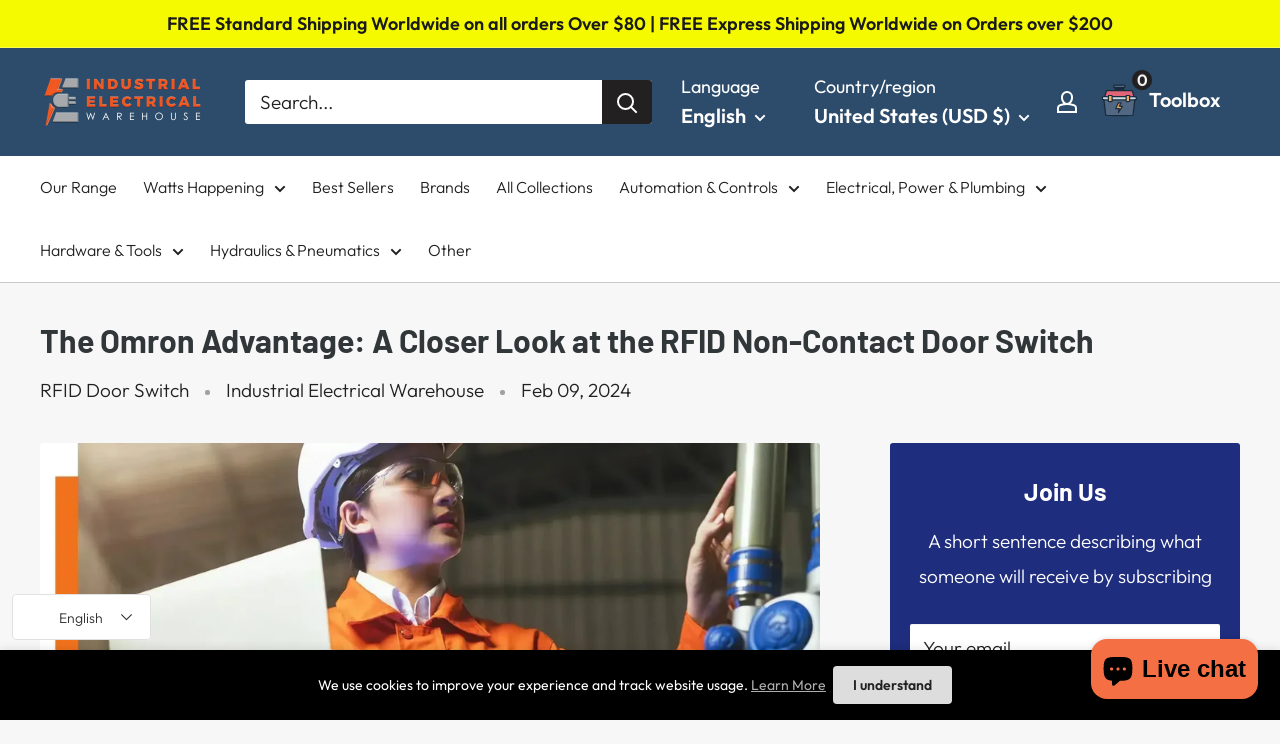

--- FILE ---
content_type: text/javascript
request_url: https://industrialelectricalwarehouse.com/cdn/shop/t/72/assets/custom.js?v=43310071292096022341746274694
body_size: -580
content:
$("body").on("click",".button--price-match",function(){var ppnval=$("#ppn-info").text(),priceval=$("#product-price-info").text();$("#ContactFormSKU").val(ppnval),$("#ContactFormProductPrice").val(priceval),$(".price-match").fadeIn(500)}),$(".price-match .close").click(function(){$(".price-match").fadeOut(500)});
//# sourceMappingURL=/cdn/shop/t/72/assets/custom.js.map?v=43310071292096022341746274694
